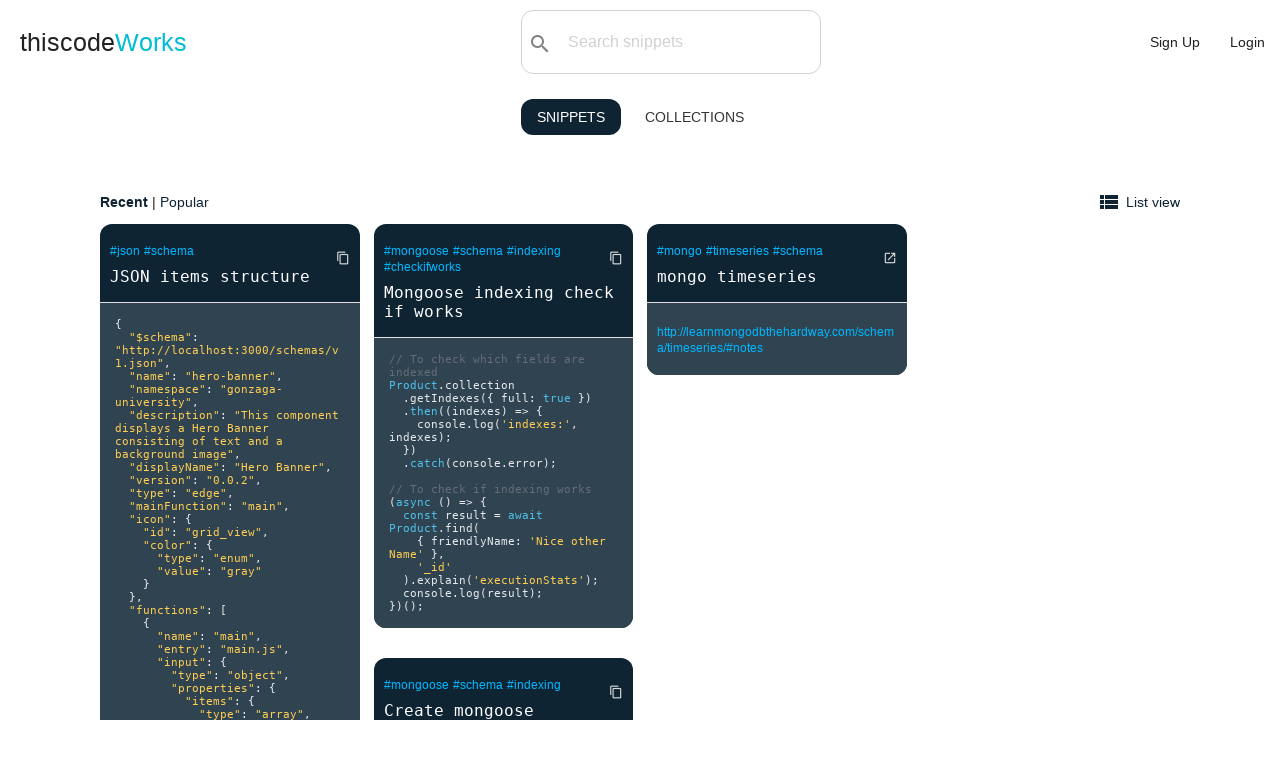

--- FILE ---
content_type: text/html; charset=utf-8
request_url: https://www.thiscodeworks.com/tag/schema
body_size: 5085
content:
<!DOCTYPE html>
<html>

<head>
    <title>thiscodeWorks - Organizing the best of code online </title>

    <!--Import Google Icon Font-->
    <link href="https://fonts.googleapis.com/icon?family=Material+Icons" rel="stylesheet">
    <!--Let browser know website is optimized for mobile-->
    <meta name="viewport" content="width=device-width, initial-scale=1.0" />
    <meta name="theme-color" content="#00BCD4"/>
    <link rel="apple-touch-icon" href="/images/icons-192.png">
    <meta name="description"
        content="Save code snippets in the cloud & organize them into collections. Using our Chrome & VS Code extensions you can save code snippets online with just one-click!">
    <meta name="keywords" 
        content="code snippets, javascript, python, java, learn to code" >
    <meta charset="UTF-8">

    <!-- Compiled and minified CSS -->
    <link rel="stylesheet" href="https://cdnjs.cloudflare.com/ajax/libs/materialize/1.0.0-rc.2/css/materialize.min.css">
    <link rel='stylesheet' href='/stylesheets/style.css' />
    <link rel="manifest" href="/pwa/manifest.webmanifest">
    <script src="https://code.jquery.com/jquery-3.3.1.js"
        integrity="sha256-2Kok7MbOyxpgUVvAk/HJ2jigOSYS2auK4Pfzbm7uH60=" crossorigin="anonymous"></script>
    <!-- Google tag (gtag.js) -->
    <script async src="https://www.googletagmanager.com/gtag/js?id=G-RGZZH9NJ9N"></script>
    <script>
    window.dataLayer = window.dataLayer || [];
    function gtag(){dataLayer.push(arguments);}
    gtag('js', new Date());

    gtag('config', 'G-RGZZH9NJ9N');
    </script>

</head>

<body
>
     
    <ul id="dropdown1" class="dropdown-content" style="min-width: 140px;">
        <li><a href="/new"><i class="material-icons left hide-on-small-only">code</i>Snippet</a></li>
        <li class="divider"></li>
        <li><a href="/newlink"><i class="material-icons left hide-on-small-only">link</i>Link</a></li>
    </ul>

    <ul id="dropdown2" class="dropdown-content" style="min-width: 210px;">
                <li class="hide-on-med-and-up"><a href="/user/dashboard">Dashboard</a></li>
        <li class="divider"></li>
                        <li class="hide-on-med-and-up"><a href="/snippets">Explore</a></li>
        <li class="divider"></li>
        <li><a href="/user/"><i
                    class="material-icons left hide-on-small-only">person_outline</i>Profile</a></li>
        <li class="divider"></li>
                <li><a href="/darkmode"><i
                    class="material-icons left hide-on-small-only">brightness_2</i>Dark mode</a></li>
        <li class="divider"></li>
        <li><a href="/user/settings"><i
                    class="material-icons left hide-on-small-only">settings</i>Settings</a></li>
        <li class="divider"></li>
            <li><a href="#messageus" class="modal-trigger"><i
                    class="material-icons left hide-on-small-only">message</i>Contact support</a></li>
        <li class="divider"></li>
        <li><a href="/logout"><i class="material-icons left hide-on-small-only">exit_to_app</i>Logout</a></li>
    </ul>

    <nav class="nav-extended">
        <div class="nav-wrapper">
            <a href="/" class="logo-size">thiscode<span>Works</a>
            <div id="search-bar" class="valign-wrapper hide-on-small-only" style="max-width: 300px;">
                <button type="submit" id="searchBtn"><i class="material-icons">search</i></button>
                <select id="search-options">
                    <option value="all" selected>All:</option>
                    <option value="code">Code:</option>
                    <option value="title">Title:</option>
                    <option value="tags">Tag:</option>
                </select>
                <input type="text" id="search-query" placeholder="Search snippets">
            </div>
            <ul id="nav-mobile" class="right">
                <li class="hide-on-med-and-up searchicon"><a href="#"><i class="material-icons left">search</i></a></li>
                <li><a href="/signup">Sign Up</a></li>
                <li><a href="/login">Login</a></li>
            </ul>
        </div>
    </nav>
     
    <main id="homePage" class="directory">

<div class="tabithas center">
   <a class="waves-effect btn-flat active" href="/snippets">Snippets</a>
    <a class="waves-effect btn-flat" href="/boards">Collections</a>
</div>
  <div class="row posts-content">


    <div class="row">
        <div id="snippets">
          <div class="posts-options">
            <div class="sort">
              <p><a href="/snippets" class="active">Recent</a> | <a href="/snippets?popular=true?p=1" onclick="popularView()" >Popular</a></p>
            </div>
            <div class="view">
              <a href="#!" id="listview" onclick="toggleview()" title="List view"><i class="material-icons left">view_list</i>List view</a>
              <a href="#!" id="gridview" class="hide" onclick="toggleview()" title="Grid view"><i class="material-icons left">view_module</i>Grid view</a>
            </div>
          </div>
          <div class="grid-view code-cards">
                        <div class="card card-snippet item" postid="6785f2316241de00147dab10">
                            <div class="card-content">
                                <div class="section">
                                    <div class="icons">
                                        <a class="btn-flat right copy-btns" style="padding-right:0px;"
                                            code-snippet="{
  &quot;$schema&quot;: &quot;http://localhost:3000/schemas/v1.json&quot;,
  &quot;name&quot;: &quot;hero-banner&quot;,
  &quot;namespace&quot;: &quot;gonzaga-university&quot;,
  &quot;description&quot;: &quot;This component displays a Hero Banner consisting of text and a background image&quot;,
  &quot;displayName&quot;: &quot;Hero Banner&quot;,
  &quot;version&quot;: &quot;0.0.2&quot;,
  &quot;type&quot;: &quot;edge&quot;,
  &quot;mainFunction&quot;: &quot;main&quot;,
  &quot;icon&quot;: {
    &quot;id&quot;: &quot;grid_view&quot;,
    &quot;color&quot;: {
      &quot;type&quot;: &quot;enum&quot;,
      &quot;value&quot;: &quot;gray&quot;
    }
  },
  &quot;functions&quot;: [
    {
      &quot;name&quot;: &quot;main&quot;,
      &quot;entry&quot;: &quot;main.js&quot;,
      &quot;input&quot;: {
        &quot;type&quot;: &quot;object&quot;,
        &quot;properties&quot;: {
          &quot;items&quot;: {
            &quot;type&quot;: &quot;array&quot;,
            &quot;description&quot;: &quot;An array of exactly 3 objects, each with an image and text.&quot;,
            &quot;items&quot;: {
              &quot;type&quot;: &quot;object&quot;,
              &quot;properties&quot;: {
                &quot;image&quot;: {
                  &quot;type&quot;: &quot;SquizImage&quot;,
                  &quot;title&quot;: &quot;Background Image&quot;,
                  &quot;description&quot;: &quot;Add background image to a panel&quot;
                },
                &quot;text&quot;: {
                  &quot;type&quot;: &quot;string&quot;,
                  &quot;description&quot;: &quot;A description or related information for the image.&quot;
                }
              },
              &quot;required&quot;: [
                &quot;image&quot;,
                &quot;text&quot;
              ],
              &quot;additionalProperties&quot;: false
            },
            &quot;minItems&quot;: 3,
            &quot;maxItems&quot;: 3
          }
        },
        &quot;required&quot;: []
      },
      &quot;output&quot;: {
        &quot;responseType&quot;: &quot;html&quot;
      }
    }
  ],
  &quot;staticFiles&quot;: {
    &quot;locationRoot&quot;: &quot;./&quot;
  },
  &quot;previews&quot;: {
    &quot;default&quot;: {
      &quot;functionData&quot;: {
        &quot;main&quot;: {
          &quot;inputData&quot;: {
            &quot;type&quot;: &quot;file&quot;,
            &quot;path&quot;: &quot;example.data.json&quot;
          },
          &quot;wrapper&quot;: {
            &quot;path&quot;: &quot;preview.html&quot;
          }
        }
      }
    }
  }
}" onclick="copyCardSnippet(this)"
                                            title="Copy to Clipboard" id="copy-code"><i
                                                class="material-icons">content_copy</i></a>
                                                                            </div>
                                        <p>
                                            <a href="/tag/json">#json</a>
                                                                                        <a href="/tag/schema">#schema</a>
                                            </p>
                                    <a href="/json-items-structure-json-schema/6785f2316241de00147dab10" class="posttitle" title="Click for details">
                                            JSON items structure
                                        </a>
 </div>
                                <div class="divider"></div>
                                <div class="embedded-code">
                                    <pre class="prettyprint  tw-ta"
                                        id="code-snippet">{
  &quot;$schema&quot;: &quot;http://localhost:3000/schemas/v1.json&quot;,
  &quot;name&quot;: &quot;hero-banner&quot;,
  &quot;namespace&quot;: &quot;gonzaga-university&quot;,
  &quot;description&quot;: &quot;This component displays a Hero Banner consisting of text and a background image&quot;,
  &quot;displayName&quot;: &quot;Hero Banner&quot;,
  &quot;version&quot;: &quot;0.0.2&quot;,
  &quot;type&quot;: &quot;edge&quot;,
  &quot;mainFunction&quot;: &quot;main&quot;,
  &quot;icon&quot;: {
    &quot;id&quot;: &quot;grid_view&quot;,
    &quot;color&quot;: {
      &quot;type&quot;: &quot;enum&quot;,
      &quot;value&quot;: &quot;gray&quot;
    }
  },
  &quot;functions&quot;: [
    {
      &quot;name&quot;: &quot;main&quot;,
      &quot;entry&quot;: &quot;main.js&quot;,
      &quot;input&quot;: {
        &quot;type&quot;: &quot;object&quot;,
        &quot;properties&quot;: {
          &quot;items&quot;: {
            &quot;type&quot;: &quot;array&quot;,
            &quot;description&quot;: &quot;An array of exactly 3 objects, each with an image and text.&quot;,
            &quot;items&quot;: {
              &quot;type&quot;: &quot;object&quot;,
              &quot;properties&quot;: {
                &quot;image&quot;: {
                  &quot;type&quot;: &quot;SquizImage&quot;,
                  &quot;title&quot;: &quot;Background Image&quot;,
                  &quot;description&quot;: &quot;Add background image to a panel&quot;
                },
                &quot;text&quot;: {
                  &quot;type&quot;: &quot;string&quot;,
                  &quot;description&quot;: &quot;A description or related information for the image.&quot;
                }
              },
              &quot;required&quot;: [
                &quot;image&quot;,
                &quot;text&quot;
              ],
              &quot;additionalProperties&quot;: false
            },
            &quot;minItems&quot;: 3,
            &quot;maxItems&quot;: 3
          }
        },
        &quot;required&quot;: []
      },
      &quot;output&quot;: {
        &quot;responseType&quot;: &quot;html&quot;
      }
    }
  ],
  &quot;staticFiles&quot;: {
    &quot;locationRoot&quot;: &quot;./&quot;
  },
  &quot;previews&quot;: {
    &quot;default&quot;: {
      &quot;functionData&quot;: {
        &quot;main&quot;: {
          &quot;inputData&quot;: {
            &quot;type&quot;: &quot;file&quot;,
            &quot;path&quot;: &quot;example.data.json&quot;
          },
          &quot;wrapper&quot;: {
            &quot;path&quot;: &quot;preview.html&quot;
          }
        }
      }
    }
  }
}</pre>
                                </div>
                            </div>
                        </div>
                        <div class="card card-snippet item" postid="63abee06204d330015eac32b">
                            <div class="card-content">
                                <div class="section">
                                    <div class="icons">
                                        <a class="btn-flat right copy-btns" style="padding-right:0px;"
                                            code-snippet="&lt;script type&#x3D;&quot;application/ld+json&quot;&gt;
{ &quot;@context&quot;: &quot;http://schema.org&quot;, 
 &quot;@type&quot;: &quot;Blog&quot;,
 &quot;keywords&quot;: &quot;software engineering agile refactoring c# ruby javascript&quot;, 
 &quot;url&quot;: &quot;https://pauldambra.github.io&quot;,
 &quot;mainEntityOfPage&quot;: {
    &quot;@type&quot;: &quot;WebPage&quot;,
    &quot;@id&quot;: &quot;https://pauldambra.github.io&quot;
  },
 &quot;author&quot;: {
    &quot;@type&quot;: &quot;Person&quot;,
    &quot;name&quot;: &quot;Paul D&#x27;Ambra&quot;,
    &quot;sameAs&quot;: [
        &quot;https://twitter.com/pauldambra&quot;,
        &quot;https://github.com/pauldambra&quot;,
        &quot;https://plus.google.com/u/0/+PaulDAmbraPlus&quot;
    ]
  }
 }
&lt;/script&gt;
" onclick="copyCardSnippet(this)"
                                            title="Copy to Clipboard" id="copy-code"><i
                                                class="material-icons">content_copy</i></a>
                                                                            </div>
                                        <p>
                                            <a href="/tag/#schema.org">##schema.org</a>
                                                                                        <a href="/tag/json-ld">#json-ld</a>
                                                                                        <a href="/tag/jekyll">#jekyll</a>
                                                                                        <a href="/tag/schema">#schema</a>
                                            </p>
                                    <a href="/adding-structured-data-to-a-jekyll-site-schema-org-json-ld-jekyll-schema/63abee06204d330015eac32b" class="posttitle" title="Click for details">
                                            Adding Structured Data to a Jekyll site
                                        </a>
 </div>
                                <div class="divider"></div>
                                <div class="embedded-code">
                                    <pre class="prettyprint  tw-ta"
                                        id="code-snippet">&lt;script type&#x3D;&quot;application/ld+json&quot;&gt;
{ &quot;@context&quot;: &quot;http://schema.org&quot;, 
 &quot;@type&quot;: &quot;Blog&quot;,
 &quot;keywords&quot;: &quot;software engineering agile refactoring c# ruby javascript&quot;, 
 &quot;url&quot;: &quot;https://pauldambra.github.io&quot;,
 &quot;mainEntityOfPage&quot;: {
    &quot;@type&quot;: &quot;WebPage&quot;,
    &quot;@id&quot;: &quot;https://pauldambra.github.io&quot;
  },
 &quot;author&quot;: {
    &quot;@type&quot;: &quot;Person&quot;,
    &quot;name&quot;: &quot;Paul D&#x27;Ambra&quot;,
    &quot;sameAs&quot;: [
        &quot;https://twitter.com/pauldambra&quot;,
        &quot;https://github.com/pauldambra&quot;,
        &quot;https://plus.google.com/u/0/+PaulDAmbraPlus&quot;
    ]
  }
 }
&lt;/script&gt;
</pre>
                                </div>
                            </div>
                        </div>
                        <div class="card card-snippet item" postid="60a7e17114a89c001493d246">
                            <div class="card-content">
                                <div class="section">
                                    <div class="icons">
                                        <a class="btn-flat right copy-btns" style="padding-right:0px;"
                                            code-snippet="// To check which fields are indexed
Product.collection
  .getIndexes({ full: true })
  .then((indexes) &#x3D;&gt; {
    console.log(&#x27;indexes:&#x27;, indexes);
  })
  .catch(console.error);

// To check if indexing works
(async () &#x3D;&gt; {
  const result &#x3D; await Product.find(
    { friendlyName: &#x27;Nice other Name&#x27; },
    &#x27;_id&#x27;
  ).explain(&#x27;executionStats&#x27;);
  console.log(result);
})();
" onclick="copyCardSnippet(this)"
                                            title="Copy to Clipboard" id="copy-code"><i
                                                class="material-icons">content_copy</i></a>
                                                                            </div>
                                        <p>
                                            <a href="/tag/mongoose">#mongoose</a>
                                                                                        <a href="/tag/schema">#schema</a>
                                                                                        <a href="/tag/indexing">#indexing</a>
                                                                                        <a href="/tag/checkifworks">#checkifworks</a>
                                            </p>
                                    <a href="/mongoose-indexing-check-if-works-mongoose-schema-indexing-checkifworks/60a7e17114a89c001493d246" class="posttitle" title="Click for details">
                                            Mongoose indexing check if works
                                        </a>
 </div>
                                <div class="divider"></div>
                                <div class="embedded-code">
                                    <pre class="prettyprint  tw-ta"
                                        id="code-snippet">// To check which fields are indexed
Product.collection
  .getIndexes({ full: true })
  .then((indexes) &#x3D;&gt; {
    console.log(&#x27;indexes:&#x27;, indexes);
  })
  .catch(console.error);

// To check if indexing works
(async () &#x3D;&gt; {
  const result &#x3D; await Product.find(
    { friendlyName: &#x27;Nice other Name&#x27; },
    &#x27;_id&#x27;
  ).explain(&#x27;executionStats&#x27;);
  console.log(result);
})();
</pre>
                                </div>
                            </div>
                        </div>
                        <div class="card card-snippet item" postid="60a7e0d314a89c001493d245">
                            <div class="card-content">
                                <div class="section">
                                    <div class="icons">
                                        <a class="btn-flat right copy-btns" style="padding-right:0px;"
                                            code-snippet="const mongoose &#x3D; require(&#x27;mongoose&#x27;);

const ProductSchema &#x3D; new mongoose.Schema(
  {
    _id: mongoose.Schema.Types.ObjectId,
    isComplete: { type: Boolean },
    isActive: { type: Boolean },
    friendlyName: { type: String, index: true },//This is the important bit +
    subscription: {
      _id: false,
      type: mongoose.Schema.Types.ObjectId,
      ref: &#x27;Subscription&#x27;,
    },

    productTypeId: {
      type: mongoose.Schema.Types.ObjectId,
      ref: &#x27;ProductType&#x27;,
      required: true,
    },

    columns: { type: Array, columnName: String, value: String },
  },
  { timestamps: true }
);

ProductSchema.index({ friendlyName: 1 });//This is also important bit

const Product &#x3D; mongoose.model(&#x27;Product&#x27;, ProductSchema);

module.exports &#x3D; Product;
" onclick="copyCardSnippet(this)"
                                            title="Copy to Clipboard" id="copy-code"><i
                                                class="material-icons">content_copy</i></a>
                                                                            </div>
                                        <p>
                                            <a href="/tag/mongoose">#mongoose</a>
                                                                                        <a href="/tag/schema">#schema</a>
                                                                                        <a href="/tag/indexing">#indexing</a>
                                            </p>
                                    <a href="/create-mongoose-schema-indexing-mongoose-schema-indexing/60a7e0d314a89c001493d245" class="posttitle" title="Click for details">
                                            Create mongoose schema indexing
                                        </a>
 </div>
                                <div class="divider"></div>
                                <div class="embedded-code">
                                    <pre class="prettyprint  tw-ta"
                                        id="code-snippet">const mongoose &#x3D; require(&#x27;mongoose&#x27;);

const ProductSchema &#x3D; new mongoose.Schema(
  {
    _id: mongoose.Schema.Types.ObjectId,
    isComplete: { type: Boolean },
    isActive: { type: Boolean },
    friendlyName: { type: String, index: true },//This is the important bit +
    subscription: {
      _id: false,
      type: mongoose.Schema.Types.ObjectId,
      ref: &#x27;Subscription&#x27;,
    },

    productTypeId: {
      type: mongoose.Schema.Types.ObjectId,
      ref: &#x27;ProductType&#x27;,
      required: true,
    },

    columns: { type: Array, columnName: String, value: String },
  },
  { timestamps: true }
);

ProductSchema.index({ friendlyName: 1 });//This is also important bit

const Product &#x3D; mongoose.model(&#x27;Product&#x27;, ProductSchema);

module.exports &#x3D; Product;
</pre>
                                </div>
                            </div>
                        </div>
                        <div class="card card-snippet item" postid="5f9195152359b20014ba1d35">
                            <div class="card-content">
                                <div class="section">
                                    <div class="icons">
                                        <a href="http://learnmongodbthehardway.com/schema/timeseries/#notes" target="_blank" class="btn-flat right"
                                            style="padding-right:0px;" title="Edit post"><i
                                                class="material-icons">open_in_new</i></a>
                                                                                                                    </div>
                                        <p>
                                            <a href="/tag/mongo">#mongo</a>
                                                                                        <a href="/tag/timeseries">#timeseries</a>
                                                                                        <a href="/tag/schema">#schema</a>
                                            </p>
                                    <a href="/mongo-timeseries-mongo-timeseries-schema/5f9195152359b20014ba1d35" class="posttitle" title="Click for details">
                                            mongo timeseries
                                        </a>
 </div>
                                <div class="divider"></div>
                                <div class="card-link">
                                    <a href="http://learnmongodbthehardway.com/schema/timeseries/#notes" target="_blank">http://learnmongodbthehardway.com/schema/timeseries/#notes</a>
                                </div>
                                                            </div>
                        </div>
          </div>
          <div class="list-view hide">
            <div class="single-item">
            <div class="card-title section">
              <a href="/json-items-structure-json-schema/6785f2316241de00147dab10" title="Click for details">
                <h2 style="display:inline;">JSON items structure</h2>
              </a>
            </div>
            <form action="/p/vote/6785f2316241de00147dab10" method="post">
              <button class="btn-flat right" type="submit" style="padding-right:0px;" title="Upvote post"
                onclick="M.toast({html: 'Post upvoted'})" ><i class="material-icons">thumb_up</i></button>
            </form>
            <a class="btn-flat right" onclick="addBookmark(this)" postid="6785f2316241de00147dab10" style="padding-right:0px;"
              title="Star Code"><i class="material-icons">star</i></a>
            <a class="btn-flat right" href="/p/img/6785f2316241de00147dab10" target="_blank" style="padding-right:0px;" title="Get Image"><i class="material-icons shareBtn">photo_camera</i></a>
            <div>
            </div>

            <div>
              <p style="font-size:11px;" class="grey-text"><span class="date-stamp">Tue Jan 14 2025 05:12:17 GMT+0000 (Coordinated Universal Time)</span> <i><span
                    class="link-url"></span></i></p>

                <a href="/tag/json"> #json</a>
                <a href="/tag/schema"> #schema</a>

            </div>
      </div>
            <div class="single-item">
            <div class="card-title section">
              <a href="/adding-structured-data-to-a-jekyll-site-schema-org-json-ld-jekyll-schema/63abee06204d330015eac32b" title="Click for details">
                <h2 style="display:inline;">Adding Structured Data to a Jekyll site</h2>
              </a>
            </div>
            <form action="/p/vote/63abee06204d330015eac32b" method="post">
              <button class="btn-flat right" type="submit" style="padding-right:0px;" title="Upvote post"
                onclick="M.toast({html: 'Post upvoted'})" ><i class="material-icons">thumb_up</i></button>
            </form>
            <a class="btn-flat right" onclick="addBookmark(this)" postid="63abee06204d330015eac32b" style="padding-right:0px;"
              title="Star Code"><i class="material-icons">star</i></a>
            <a class="btn-flat right" href="/p/img/63abee06204d330015eac32b" target="_blank" style="padding-right:0px;" title="Get Image"><i class="material-icons shareBtn">photo_camera</i></a>
            <div>
            </div>

            <div>
              <p style="font-size:11px;" class="grey-text"><span class="date-stamp">Wed Dec 28 2022 07:19:34 GMT+0000 (Coordinated Universal Time)</span> <i><span
                    class="link-url">https://pauldambra.dev/structured-data-with-jekyll.html</span></i></p>

                <a href="/tag/#schema.org"> ##schema.org</a>
                <a href="/tag/json-ld"> #json-ld</a>
                <a href="/tag/jekyll"> #jekyll</a>
                <a href="/tag/schema"> #schema</a>

            </div>
      </div>
            <div class="single-item">
            <div class="card-title section">
              <a href="/mongoose-indexing-check-if-works-mongoose-schema-indexing-checkifworks/60a7e17114a89c001493d246" title="Click for details">
                <h2 style="display:inline;">Mongoose indexing check if works</h2>
              </a>
            </div>
            <form action="/p/vote/60a7e17114a89c001493d246" method="post">
              <button class="btn-flat right" type="submit" style="padding-right:0px;" title="Upvote post"
                onclick="M.toast({html: 'Post upvoted'})" ><i class="material-icons">thumb_up</i></button>
            </form>
            <a class="btn-flat right" onclick="addBookmark(this)" postid="60a7e17114a89c001493d246" style="padding-right:0px;"
              title="Star Code"><i class="material-icons">star</i></a>
            <a class="btn-flat right" href="/p/img/60a7e17114a89c001493d246" target="_blank" style="padding-right:0px;" title="Get Image"><i class="material-icons shareBtn">photo_camera</i></a>
            <div>
            </div>

            <div>
              <p style="font-size:11px;" class="grey-text"><span class="date-stamp">Fri May 21 2021 16:36:01 GMT+0000 (Coordinated Universal Time)</span> <i><span
                    class="link-url"></span></i></p>

                <a href="/tag/mongoose"> #mongoose</a>
                <a href="/tag/schema"> #schema</a>
                <a href="/tag/indexing"> #indexing</a>
                <a href="/tag/checkifworks"> #checkifworks</a>

            </div>
      </div>
            <div class="single-item">
            <div class="card-title section">
              <a href="/create-mongoose-schema-indexing-mongoose-schema-indexing/60a7e0d314a89c001493d245" title="Click for details">
                <h2 style="display:inline;">Create mongoose schema indexing</h2>
              </a>
            </div>
            <form action="/p/vote/60a7e0d314a89c001493d245" method="post">
              <button class="btn-flat right" type="submit" style="padding-right:0px;" title="Upvote post"
                onclick="M.toast({html: 'Post upvoted'})" ><i class="material-icons">thumb_up</i></button>
            </form>
            <a class="btn-flat right" onclick="addBookmark(this)" postid="60a7e0d314a89c001493d245" style="padding-right:0px;"
              title="Star Code"><i class="material-icons">star</i></a>
            <a class="btn-flat right" href="/p/img/60a7e0d314a89c001493d245" target="_blank" style="padding-right:0px;" title="Get Image"><i class="material-icons shareBtn">photo_camera</i></a>
            <div>
            </div>

            <div>
              <p style="font-size:11px;" class="grey-text"><span class="date-stamp">Fri May 21 2021 16:33:23 GMT+0000 (Coordinated Universal Time)</span> <i><span
                    class="link-url"></span></i></p>

                <a href="/tag/mongoose"> #mongoose</a>
                <a href="/tag/schema"> #schema</a>
                <a href="/tag/indexing"> #indexing</a>

            </div>
      </div>
            <div class="single-item">
            <div class="card-title section">
              <a href="/mongo-timeseries-mongo-timeseries-schema/5f9195152359b20014ba1d35" title="Click for details">
                <h2 style="display:inline;">mongo timeseries</h2>
              </a>
            </div>
            <form action="/p/vote/5f9195152359b20014ba1d35" method="post">
              <button class="btn-flat right" type="submit" style="padding-right:0px;" title="Upvote post"
                onclick="M.toast({html: 'Post upvoted'})" ><i class="material-icons">thumb_up</i></button>
            </form>
            <a class="btn-flat right" onclick="addBookmark(this)" postid="5f9195152359b20014ba1d35" style="padding-right:0px;"
              title="Star Code"><i class="material-icons">star</i></a>
            <div>
            </div>

            <div>
              <p style="font-size:11px;" class="grey-text"><span class="date-stamp">Thu Oct 22 2020 14:19:46 GMT+0000 (Coordinated Universal Time)</span> <i><span
                    class="link-url">http://learnmongodbthehardway.com/schema/timeseries/#notes</span></i></p>

                <a href="/tag/mongo"> #mongo</a>
                <a href="/tag/timeseries"> #timeseries</a>
                <a href="/tag/schema"> #schema</a>

            </div>
      </div>
          </div>
        </div>
    </div>

  </div>

</div>
        <div class="row center bg-light" style="padding: 50px 10px 100px;">
        <h4 style="margin-bottom: 30px;">Save snippets that work with our extensions</h4>
                <a href="/extension/chrome"><img src="/images/get-on-chrome.png" alt="Available in the Chrome Web Store" class="ext-btn"></a>
                        <a href="/extension/firefox"><img src="/images/get-on-firefox.png" class="ext-btn" alt="Get Firefox Add-on"></a>
                <a href="/extension/vscode"><img src="/images/save-snippets-vs-code.png" class="ext-btn" width="250"
                        height="78.76" alt="Get VS Code extension"></a>
    </div>
<div id="post-title"></div>

</div>
</main>

    <footer class="page-footer black center-align">
        <div class="footer-nav">
            <a class="grey-text text-lighten-4" href="/about">About</a>
            -
            <a class="grey-text text-lighten-4" href="/jobs">Jobs</a>
            -
            <a class="grey-text text-lighten-4" href="/pricing">Pricing</a>
            -
            <a class="grey-text text-lighten-4" href="/extension">Extensions</a>
            -
            <a class="grey-text text-lighten-4" href="/privacypolicy">Privacy Policy</a>
            -
            <a class="grey-text text-lighten-4" href="/cookiepolicy">Cookies</a>
            -
            <a class="grey-text text-lighten-4" href="/contact">Contact</a>
        </div>
        <div class="container" style="margin-top:7px;">
            © <span id="copyright"></span> thiscodeworks.com
        </div>
    </footer>

    <script type="text/javascript" src="/javascripts/main.js"></script>
    
    <script src="https://cdnjs.cloudflare.com/ajax/libs/materialize/1.0.0-rc.2/js/materialize.min.js"></script>
    <script type="text/javascript" src="/javascripts/materialize.min.js"></script>
    <script src="https://cdn.rawgit.com/google/code-prettify/master/loader/run_prettify.js"></script>
        <script>document.getElementById('copyright').appendChild(document.createTextNode(new Date().getFullYear()))</script>

</body>

</html>